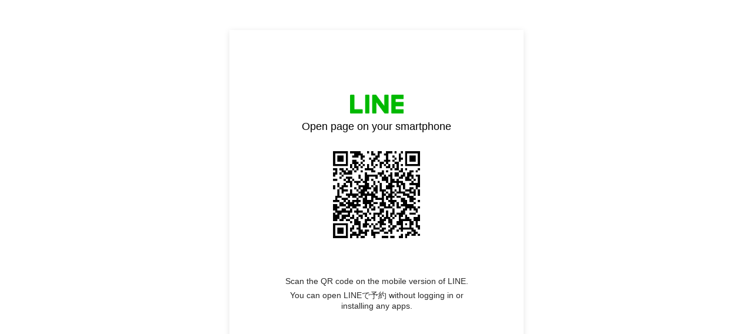

--- FILE ---
content_type: text/html;charset=UTF-8
request_url: https://liff.line.me/1654959827-EpyGvRJ0/book/poi/37955279?utm_source=lineplace&utm_medium=btn_ep
body_size: 4378
content:
<!DOCTYPE html>
<html>
<head prefix="website: http://ogp.me/ns/website#">
    <meta charset="utf-8">

    <title>LINEで予約</title>

    <meta property="og:type" content="website" />
    <meta property="og:title" content="LINEで予約" />
    <meta property="og:url" content="https://liff.line.me/1654959827-EpyGvRJ0/book/poi/37955279?utm_source=lineplace&amp;utm_medium=btn_ep" />
    <meta property="og:image" content="https://obs.line-scdn.net/0hGLTN8jgtGGNpNzGnFiJnNEhqEwFaVQZoS1FQAUk_QltNBFlbUQYFDEpiRldNBFYyV1cDDCI3TgZHAFY8VBRWVxlgTltGBA/f256x256" />
    <meta property="og:description" content="リンクを開くにはこちらをタップ" />

    <meta name="viewport" content="width=device-width, user-scalable=no, initial-scale=1, maximum-scale=1, viewport-fit=cover">

<script type="text/javascript">
function buildLiffFullUrl(originalUrl, fullUrl) {
    const hash = location.hash;
    if (hash) {
        const liffState = "\/book/poi/37955279?utm_source=lineplace&utm_medium=btn_ep";
        const liffStateWithHash = liffState + hash;

        const fullUrlWithHash = new URL(originalUrl);
        fullUrlWithHash.searchParams.append("liff.state", liffStateWithHash)

        const liffReferrer = "";
        if (liffReferrer !== "") {
            fullUrlWithHash.searchParams.append("liff.referrer", liffReferrer)
        }

        const liffSource = "lp_qr";
        if (liffSource !== "") {
            fullUrlWithHash.searchParams.append("liff.source", liffSource)
        }

        return fullUrlWithHash.href;
    } else {
        return fullUrl;
    }
}
</script>

    <script>
        const liffUrlForLINEApp = "line://app/1654959827-EpyGvRJ0";
        let liffFullUrlForLINEApp = "line://app/1654959827-EpyGvRJ0?liff.state=%2Fbook%2Fpoi%2F37955279%3Futm_source%3Dlineplace%26utm_medium%3Dbtn_ep&liff.source=lp_qr";
        liffFullUrlForLINEApp = buildLiffFullUrl(liffUrlForLINEApp, liffFullUrlForLINEApp)

        const liffEndpointUrl = "https://reservation.line.me/"
        let liffFullUrlForBrowser = "https://reservation.line.me/?liff.state=%2Fbook%2Fpoi%2F37955279%3Futm_source%3Dlineplace%26utm_medium%3Dbtn_ep&liff.source=lp_qr"
        liffFullUrlForBrowser = buildLiffFullUrl(liffEndpointUrl, liffFullUrlForBrowser)

        window.liffInfo = {
            liffId: "1654959827-EpyGvRJ0",
            liffIconUrl: "https://obs.line-scdn.net/0hGLTN8jgtGGNpNzGnFiJnNEhqEwFaVQZoS1FQAUk_QltNBFlbUQYFDEpiRldNBFYyV1cDDCI3TgZHAFY8VBRWVxlgTltGBA/f256x256",
            liffAppDescription: "LINEで予約",
            isMiniGuidePage: false,
            lineAppDownloadUrl: "",
            liffAppUrl: liffFullUrlForLINEApp,
            liffAppUrlForBrowser: liffFullUrlForBrowser,
            buttonDisplay: {
                downloadLINEApp: false,
                openInBrowser: false
            },
            linkDisplay: {
                openInBrowser: false
            },
            logoDisplay: {
                lineMINIApp: false
            },
        };
        window.translations = {
            "liff.landingpage.miniApp.description": "Try {0} on the LINE app without installing or logging in to another app.",
            "liff.landingpage.button.download": "Download LINE",
            "liff.landingpage.button.open": "Open in LINE",
            "liff.landingpage.button.openInBrowser": "Open in browser",
            "liff.landingpage.link.openInBrowser": "Open in browser",
            "liff.miniguidepage.button.open": "Open LINE MINI App",
            "liff.landingpage.pc.title": "Open page on your smartphone",
            "liff.landingpage.pc.qrcode.description": "Scan the QR code on the mobile version of LINE.",
            "liff.landingpage.pc.miniApp.description": "You can open {0} without logging in or installing any apps.",
            "liff.verifiedMini": "Verified MINI App",
        };
    </script>

    <noscript>Your browser does not support JavaScript! Please try to use a different browser to access this page.</noscript>

    <script type="module" crossorigin src="https://static.line-scdn.net/liff-jump-page/edge/production/assets/pc-5oJnGQp9.js"></script>
    <link rel="modulepreload" crossorigin href="https://static.line-scdn.net/liff-jump-page/edge/production/assets/index-ETLxhI87.js">
    <link rel="stylesheet" href="https://static.line-scdn.net/liff-jump-page/edge/production/assets/index-Bzy5DsJ8.css">
</head>

<body>
    <!-- empty -->
</body>

</html>


--- FILE ---
content_type: text/css
request_url: https://static.line-scdn.net/liff-jump-page/edge/production/assets/index-Bzy5DsJ8.css
body_size: 2659
content:
html,body{height:100%}body{margin:0;padding:0;text-align:center;font-family:-apple-system,BlinkMacSystemFont,sans-serif}h1,p{margin:0}.main{position:relative;height:100%;min-height:414px;display:flex;flex-direction:column}.content{margin:auto}.subtl{margin:0 auto}.btn-group{display:flex;font-size:0px;padding:15px 16px;min-height:80px;box-sizing:border-box}.btn{flex:1;padding:13px;line-height:23px;font-size:16px;font-weight:600;width:100%;border-width:0;border-radius:5px;text-decoration:none;box-sizing:border-box}@media (max-width: 375px){.btn{font-size:15px}}@media (max-width: 320px){.btn{font-size:12px}}.btn-primary{background:#07b53b;color:#fff}.btn-secondary{background:#fff;color:#111;border:solid 1px #dfdfdf;margin-right:7px}.main.sp-version .subtl{font-size:15px;max-width:310px;color:#949494}.main.sp-version .tl{font-size:28px}.main.sp-version .title-wrapper{margin-bottom:7px}.verified-badge-wrapper{display:inline-block;height:18px}.mini-logo{height:18px}.verified-icon{display:flex;height:16px;width:16px}.main.sp-version .header{padding:13px 16px}.main.sp-version .mini-caption{font-weight:900}.main.sp-version .content{padding:0 16px}.main.sp-version .image{position:relative;width:206px;height:206px;margin:26px auto 0;background:url(https://static.line-scdn.net/liff-jump-page/edge/production/assets/handheld_phone-CsDeQbZx.svg)}.main.sp-version .image:after{content:"";display:block;width:52px;height:52px;position:absolute;top:52px;left:50%;transform:translate(-50%);background:url("data:image/svg+xml,%3csvg%20xmlns='http://www.w3.org/2000/svg'%20width='52'%20height='52'%20viewBox='0%200%2052%2052'%3e%3cdefs%3e%3cpath%20id='a'%20d='M44.559%2043.557c-9.009%208.59-28.106%208.59-37.115%200-8.592-9.01-8.592-28.104%200-37.114%209.009-8.59%2028.102-8.59%2037.115%200%208.588%209.01%208.588%2028.104%200%2037.114z'/%3e%3c/defs%3e%3cg%20fill='none'%20fill-rule='evenodd'%3e%3cpath%20fill='%23FFF'%20d='M52%200v52H0V0h52zm-7.812%207.814c-8.833-8.419-27.544-8.419-36.373%200-8.42%208.83-8.42%2027.542%200%2036.372%208.829%208.419%2027.544%208.419%2036.373%200%208.416-8.83%208.416-27.542%200-36.372z'/%3e%3cpath%20stroke='%23F0F0F2'%20d='M44.205%2044.204c8.396-8.822%208.393-27.602.009-36.4C35.394-.6%2016.604-.6%207.806%207.788c-8.408%208.817-8.408%2027.607-.017%2036.408%208.813%208.403%2027.597%208.405%2036.416.008z'/%3e%3c/g%3e%3c/svg%3e")}.main.sp-version .icon{width:50px;margin-top:53px}.main.sp-version .bottom-section{padding-bottom:constant(safe-area-inset-bottom);padding-bottom:env(safe-area-inset-bottom);margin-bottom:16px}.main.pc-version .content{box-shadow:0 2px 10px #0000001a;width:500px;height:618px;padding:110px 80px;box-sizing:border-box}.main.pc-version .subtl{font-size:14px;color:#2a2a2a;margin-bottom:8px}.main.pc-version .subtl:last-child{margin:0}.main.pc-version .qrcode{position:relative;margin:30px auto 60px}.main.pc-version .qrcode img{width:150px;height:150px}.main.pc-version .logo{width:91px;height:31.76px;background:url([data-uri]);background-size:cover;margin:0 auto 12px}.main.pc-version .tl{font-size:18px;font-weight:500}
